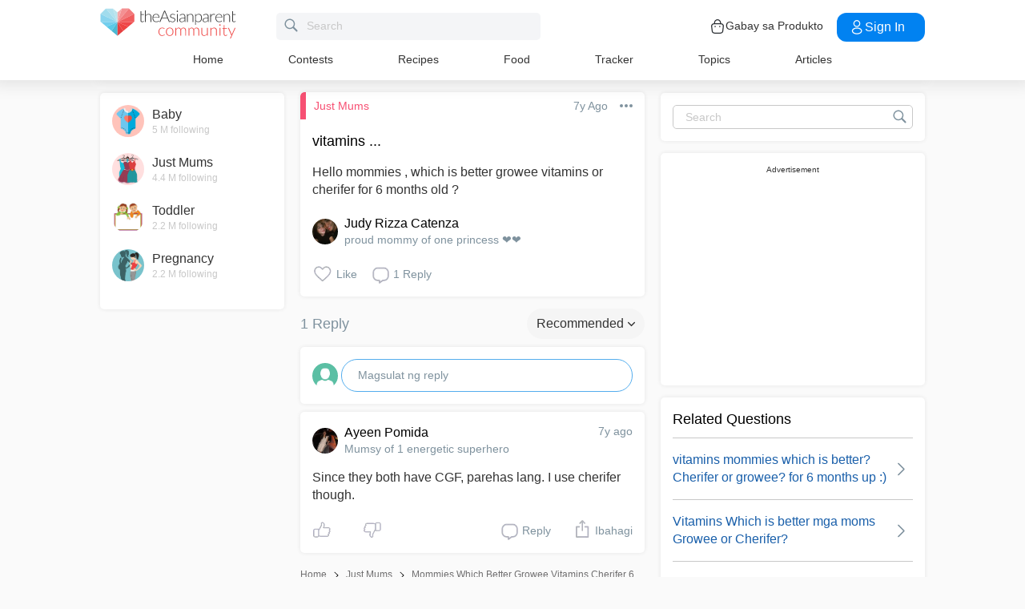

--- FILE ---
content_type: text/html; charset=utf-8
request_url: https://www.google.com/recaptcha/api2/aframe
body_size: 226
content:
<!DOCTYPE HTML><html><head><meta http-equiv="content-type" content="text/html; charset=UTF-8"></head><body><script nonce="zXhDHWqfN9rRy5pHaCzV4Q">/** Anti-fraud and anti-abuse applications only. See google.com/recaptcha */ try{var clients={'sodar':'https://pagead2.googlesyndication.com/pagead/sodar?'};window.addEventListener("message",function(a){try{if(a.source===window.parent){var b=JSON.parse(a.data);var c=clients[b['id']];if(c){var d=document.createElement('img');d.src=c+b['params']+'&rc='+(localStorage.getItem("rc::a")?sessionStorage.getItem("rc::b"):"");window.document.body.appendChild(d);sessionStorage.setItem("rc::e",parseInt(sessionStorage.getItem("rc::e")||0)+1);localStorage.setItem("rc::h",'1769501722358');}}}catch(b){}});window.parent.postMessage("_grecaptcha_ready", "*");}catch(b){}</script></body></html>

--- FILE ---
content_type: application/javascript; charset=utf-8
request_url: https://fundingchoicesmessages.google.com/f/AGSKWxXVWRNlTd9CZsL1AYWRdeP1cS_qj47IZVkd4-7ZrFLNz2TbchKWlnqCo97rLxWYavAWbhg44ZCkaMsOPVoxNdAVjC-N5GuOFRPgBZDCfZumNcf4OfAKbaXTHabl1CvcghHp39E55_RndjKH1lXi6eX99XDak2hohB26NJyfsLGpaKjDP7IzvgOpJqrZ/__ads_contextualtargeting_/include/adsdaq/banner-ads-/cgi-exe/ad./ads-nodep.
body_size: -1288
content:
window['4f99b1c4-b9cc-4aa4-b87d-62a0e86eba14'] = true;

--- FILE ---
content_type: application/javascript; charset=UTF-8
request_url: https://community.theasianparent.com/static/js/4.8ed36864.chunk.js
body_size: 16460
content:
(this.webpackJsonpcommunity=this.webpackJsonpcommunity||[]).push([[4],{211:function(e,t,n){"use strict";Object.defineProperty(t,"__esModule",{value:!0});var r=function(){function e(e,t){for(var n=0;n<t.length;n++){var r=t[n];r.enumerable=r.enumerable||!1,r.configurable=!0,"value"in r&&(r.writable=!0),Object.defineProperty(e,r.key,r)}}return function(t,n,r){return n&&e(t.prototype,n),r&&e(t,r),t}}(),o=x(n(5)),i=n(2),a=x(i),u=n(361),l=x(n(599)),s=x(n(218)),c=x(n(367)),f=x(n(608)),d=x(n(609)),p=x(n(610)),h=x(n(611)),m=x(n(613)),y=x(n(623)),v=x(n(624)),g=x(n(625)),b=x(n(230));function x(e){return e&&e.__esModule?e:{default:e}}function w(e){var t=e.srcSet||e.srcset;return Array.isArray(t)?t.join():t}var O=function(e){function t(e){!function(e,t){if(!(e instanceof t))throw new TypeError("Cannot call a class as a function")}(this,t);var n=function(e,t){if(!e)throw new ReferenceError("this hasn't been initialised - super() hasn't been called");return!t||"object"!==typeof t&&"function"!==typeof t?e:t}(this,(t.__proto__||Object.getPrototypeOf(t)).call(this,e));return n.theme=(0,b.default)(s.default,e.theme),n.classes=u.StyleSheet.create((0,b.default)(_,n.theme)),n.state={imageLoaded:!1},v.default.call(n,["gotoNext","gotoPrev","closeBackdrop","handleKeyboardInput","handleImageLoaded"]),n}return function(e,t){if("function"!==typeof t&&null!==t)throw new TypeError("Super expression must either be null or a function, not "+typeof t);e.prototype=Object.create(t&&t.prototype,{constructor:{value:e,enumerable:!1,writable:!0,configurable:!0}}),t&&(Object.setPrototypeOf?Object.setPrototypeOf(e,t):e.__proto__=t)}(t,e),r(t,[{key:"getChildContext",value:function(){return{theme:this.theme}}},{key:"componentDidMount",value:function(){this.props.isOpen&&(this.props.enableKeyboardInput&&window.addEventListener("keydown",this.handleKeyboardInput),"number"===typeof this.props.currentImage&&this.preloadImage(this.props.currentImage,this.handleImageLoaded))}},{key:"componentWillReceiveProps",value:function(e){if(g.default){if(e.preloadNextImage){var t=this.props.currentImage,n=e.currentImage+1,r=e.currentImage-1,o=void 0;t&&e.currentImage>t?o=n:t&&e.currentImage<t&&(o=r),o?this.preloadImage(o):(this.preloadImage(r),this.preloadImage(n))}if(this.props.currentImage!==e.currentImage||!this.props.isOpen&&e.isOpen){var i=this.preloadImageData(e.images[e.currentImage],this.handleImageLoaded);i&&this.setState({imageLoaded:i.complete})}!this.props.isOpen&&e.isOpen&&e.enableKeyboardInput&&window.addEventListener("keydown",this.handleKeyboardInput),!e.isOpen&&e.enableKeyboardInput&&window.removeEventListener("keydown",this.handleKeyboardInput)}}},{key:"componentWillUnmount",value:function(){this.props.enableKeyboardInput&&window.removeEventListener("keydown",this.handleKeyboardInput)}},{key:"preloadImage",value:function(e,t){return this.preloadImageData(this.props.images[e],t)}},{key:"preloadImageData",value:function(e,t){if(e){var n=new Image,r=w(e);return n.onerror=t,n.onload=t,n.src=e.src,r&&(n.srcset=r),n}}},{key:"gotoNext",value:function(e){var t=this.props,n=t.currentImage,r=t.images;this.state.imageLoaded&&n!==r.length-1&&(e&&(e.preventDefault(),e.stopPropagation()),this.props.onClickNext())}},{key:"gotoPrev",value:function(e){var t=this.props.currentImage;this.state.imageLoaded&&0!==t&&(e&&(e.preventDefault(),e.stopPropagation()),this.props.onClickPrev())}},{key:"closeBackdrop",value:function(e){"lightboxBackdrop"!==e.target.id&&"FIGURE"!==e.target.tagName||this.props.onClose()}},{key:"handleKeyboardInput",value:function(e){return 37===e.keyCode?(this.gotoPrev(e),!0):39===e.keyCode?(this.gotoNext(e),!0):27===e.keyCode&&(this.props.onClose(),!0)}},{key:"handleImageLoaded",value:function(){this.setState({imageLoaded:!0})}},{key:"renderArrowPrev",value:function(){return 0===this.props.currentImage?null:a.default.createElement(c.default,{direction:"left",icon:"arrowLeft",onClick:this.gotoPrev,title:this.props.leftArrowTitle,type:"button"})}},{key:"renderArrowNext",value:function(){return this.props.currentImage===this.props.images.length-1?null:a.default.createElement(c.default,{direction:"right",icon:"arrowRight",onClick:this.gotoNext,title:this.props.rightArrowTitle,type:"button"})}},{key:"renderDialog",value:function(){var e=this.props,t=e.backdropClosesModal,n=e.isOpen,r=e.showThumbnails,o=e.width,i=this.state.imageLoaded;if(!n)return a.default.createElement("span",{key:"closed"});var s=0;return r&&(s=this.theme.thumbnail.size+this.theme.container.gutter.vertical),a.default.createElement(f.default,{key:"open",onClick:t&&this.closeBackdrop,onTouchEnd:t&&this.closeBackdrop},a.default.createElement("div",null,a.default.createElement("div",{className:(0,u.css)(this.classes.content),style:{marginBottom:s,maxWidth:o}},i&&this.renderHeader(),this.renderImages(),this.renderSpinner(),i&&this.renderFooter()),i&&this.renderThumbnails(),i&&this.renderArrowPrev(),i&&this.renderArrowNext(),this.props.preventScroll&&a.default.createElement(l.default,null)))}},{key:"renderImages",value:function(){var e=this.props,t=e.currentImage,n=e.images,r=e.onClickImage,o=e.showThumbnails,i=this.state.imageLoaded;if(!n||!n.length)return null;var l=n[t],s=w(l),c=s?"100vw":null,f=o?this.theme.thumbnail.size:0,d=this.theme.header.height+this.theme.footer.height+f+this.theme.container.gutter.vertical+"px";return a.default.createElement("figure",{className:(0,u.css)(this.classes.figure)},a.default.createElement("img",{className:(0,u.css)(this.classes.image,i&&this.classes.imageLoaded),onClick:r,sizes:c,alt:l.alt,src:l.src,srcSet:s,style:{cursor:r?"pointer":"auto",maxHeight:"calc(100vh - "+d+")"}}))}},{key:"renderThumbnails",value:function(){var e=this.props,t=e.images,n=e.currentImage,r=e.onClickThumbnail,o=e.showThumbnails,i=e.thumbnailOffset;if(o)return a.default.createElement(h.default,{currentImage:n,images:t,offset:i,onClickThumbnail:r})}},{key:"renderHeader",value:function(){var e=this.props,t=e.closeButtonTitle,n=e.customControls,r=e.onClose,o=e.showCloseButton;return a.default.createElement(p.default,{customControls:n,onClose:r,showCloseButton:o,closeButtonTitle:t})}},{key:"renderFooter",value:function(){var e=this.props,t=e.currentImage,n=e.images,r=e.imageCountSeparator,o=e.showImageCount;return n&&n.length?a.default.createElement(d.default,{caption:n[t].caption,countCurrent:t+1,countSeparator:r,countTotal:n.length,showCount:o}):null}},{key:"renderSpinner",value:function(){var e=this.props,t=e.spinner,n=e.spinnerColor,r=e.spinnerSize,o=this.state.imageLoaded,i=t;return a.default.createElement("div",{className:(0,u.css)(this.classes.spinner,!o&&this.classes.spinnerActive)},a.default.createElement(i,{color:n,size:r}))}},{key:"render",value:function(){return a.default.createElement(m.default,null,this.renderDialog())}}]),t}(i.Component);O.propTypes={backdropClosesModal:o.default.bool,closeButtonTitle:o.default.string,currentImage:o.default.number,customControls:o.default.arrayOf(o.default.node),enableKeyboardInput:o.default.bool,imageCountSeparator:o.default.string,images:o.default.arrayOf(o.default.shape({src:o.default.string.isRequired,srcSet:o.default.oneOfType([o.default.string,o.default.arrayOf(o.default.string)]),caption:o.default.oneOfType([o.default.string,o.default.element]),thumbnail:o.default.string})).isRequired,isOpen:o.default.bool,leftArrowTitle:o.default.string,onClickImage:o.default.func,onClickNext:o.default.func,onClickPrev:o.default.func,onClose:o.default.func.isRequired,preloadNextImage:o.default.bool,preventScroll:o.default.bool,rightArrowTitle:o.default.string,showCloseButton:o.default.bool,showImageCount:o.default.bool,showThumbnails:o.default.bool,spinner:o.default.func,spinnerColor:o.default.string,spinnerSize:o.default.number,theme:o.default.object,thumbnailOffset:o.default.number,width:o.default.number},O.defaultProps={closeButtonTitle:"Close (Esc)",currentImage:0,enableKeyboardInput:!0,imageCountSeparator:" of ",leftArrowTitle:"Previous (Left arrow key)",onClickShowNextImage:!0,preloadNextImage:!0,preventScroll:!0,rightArrowTitle:"Next (Right arrow key)",showCloseButton:!0,showImageCount:!0,spinner:y.default,spinnerColor:"white",spinnerSize:100,theme:{},thumbnailOffset:2,width:1024},O.childContextTypes={theme:o.default.object.isRequired};var _={content:{position:"relative"},figure:{margin:0},image:{display:"block",height:"auto",margin:"0 auto",maxWidth:"100%",WebkitTouchCallout:"none",userSelect:"none",opacity:0,transition:"opacity 0.3s"},imageLoaded:{opacity:1},spinner:{position:"absolute",top:"50%",left:"50%",transform:"translate(-50%, -50%)",opacity:0,transition:"opacity 0.3s",pointerEvents:"none"},spinnerActive:{opacity:1}};t.default=O},218:function(e,t,n){"use strict";Object.defineProperty(t,"__esModule",{value:!0});var r={container:{background:"rgba(0, 0, 0, 0.8)",gutter:{horizontal:10,vertical:10},zIndex:2001},header:{height:40},close:{fill:"white"},footer:{color:"white",count:{color:"rgba(255, 255, 255, 0.75)",fontSize:"0.85em"},height:40,gutter:{horizontal:0,vertical:5}},thumbnail:{activeBorderColor:"white",size:50,gutter:2},arrow:{background:"none",fill:"white",height:120}};t.default=r},219:function(e,t,n){e.exports=n(604)},230:function(e,t,n){"use strict";Object.defineProperty(t,"__esModule",{value:!0});var r="function"===typeof Symbol&&"symbol"===typeof Symbol.iterator?function(e){return typeof e}:function(e){return e&&"function"===typeof Symbol&&e.constructor===Symbol&&e!==Symbol.prototype?"symbol":typeof e},o=Object.assign||function(e){for(var t=1;t<arguments.length;t++){var n=arguments[t];for(var r in n)Object.prototype.hasOwnProperty.call(n,r)&&(e[r]=n[r])}return e};t.default=function e(t){var n=arguments.length>1&&void 0!==arguments[1]?arguments[1]:{},i=o({},t);return Object.keys(n).forEach(function(o){"object"===r(n[o])&&n[o]&&t[o]?i[o]=e(t[o],n[o]):i[o]=n[o]}),i}},254:function(e,t,n){"use strict";Object.defineProperty(t,"__esModule",{value:!0}),t.default=function(e,t){var n=arguments.length<=2||void 0===arguments[2]?function(e,t){return e+t}:arguments[2];return function(e,t,n){return t in e?Object.defineProperty(e,t,{value:n,enumerable:!0,configurable:!0,writable:!0}):e[t]=n,e}({},e,["-webkit-","-moz-",""].map(function(e){return n(e,t)}))},e.exports=t.default},278:function(e,t,n){"use strict";Object.defineProperty(t,"__esModule",{value:!0});var r=function(e,t){if(Array.isArray(e))return e;if(Symbol.iterator in Object(e))return function(e,t){var n=[],r=!0,o=!1,i=void 0;try{for(var a,u=e[Symbol.iterator]();!(r=(a=u.next()).done)&&(n.push(a.value),!t||n.length!==t);r=!0);}catch(l){o=!0,i=l}finally{try{!r&&u.return&&u.return()}finally{if(o)throw i}}return n}(e,t);throw new TypeError("Invalid attempt to destructure non-iterable instance")},o=Object.assign||function(e){for(var t=1;t<arguments.length;t++){var n=arguments[t];for(var r in n)Object.prototype.hasOwnProperty.call(n,r)&&(e[r]=n[r])}return e},i=function(e){return Object.keys(e).map(function(t){return[t,e[t]]})};t.objectToPairs=i;t.mapObj=function(e,t){return function(e){var t={};return e.forEach(function(e){var n=r(e,2),o=n[0],i=n[1];t[o]=i}),t}(i(e).map(t))};t.flatten=function(e){return e.reduce(function(e,t){return e.concat(t)},[])};var a=/([A-Z])/g,u=/^ms-/;t.kebabifyStyleName=function(e){return function(e){return e.replace(a,"-$1").toLowerCase()}(e).replace(u,"-ms-")};t.recursiveMerge=function e(t,n){if("object"!==typeof t)return n;var r=o({},t);return Object.keys(n).forEach(function(o){r.hasOwnProperty(o)?r[o]=e(t[o],n[o]):r[o]=n[o]}),r};var l={animationIterationCount:!0,borderImageOutset:!0,borderImageSlice:!0,borderImageWidth:!0,boxFlex:!0,boxFlexGroup:!0,boxOrdinalGroup:!0,columnCount:!0,flex:!0,flexGrow:!0,flexPositive:!0,flexShrink:!0,flexNegative:!0,flexOrder:!0,gridRow:!0,gridColumn:!0,fontWeight:!0,lineClamp:!0,lineHeight:!0,opacity:!0,order:!0,orphans:!0,tabSize:!0,widows:!0,zIndex:!0,zoom:!0,fillOpacity:!0,floodOpacity:!0,stopOpacity:!0,strokeDasharray:!0,strokeDashoffset:!0,strokeMiterlimit:!0,strokeOpacity:!0,strokeWidth:!0};var s=["Webkit","ms","Moz","O"];Object.keys(l).forEach(function(e){s.forEach(function(t){l[function(e,t){return e+t.charAt(0).toUpperCase()+t.substring(1)}(t,e)]=l[e]})});t.stringifyValue=function(e,t){return"number"===typeof t?l[e]?""+t:t+"px":t};t.hashObject=function(e){return function(e){for(var t=e.length,n=t,r=0,o=void 0;t>=4;)o=1540483477*(65535&(o=255&e.charCodeAt(r)|(255&e.charCodeAt(++r))<<8|(255&e.charCodeAt(++r))<<16|(255&e.charCodeAt(++r))<<24))+((1540483477*(o>>>16)&65535)<<16),n=1540483477*(65535&n)+((1540483477*(n>>>16)&65535)<<16)^(o=1540483477*(65535&(o^=o>>>24))+((1540483477*(o>>>16)&65535)<<16)),t-=4,++r;switch(t){case 3:n^=(255&e.charCodeAt(r+2))<<16;case 2:n^=(255&e.charCodeAt(r+1))<<8;case 1:n=1540483477*(65535&(n^=255&e.charCodeAt(r)))+((1540483477*(n>>>16)&65535)<<16)}return n=1540483477*(65535&(n^=n>>>13))+((1540483477*(n>>>16)&65535)<<16),((n^=n>>>15)>>>0).toString(36)}(JSON.stringify(e))};var c=/^([^:]+:.*?)( !important)?;$/;t.importantify=function(e){return e.replace(c,function(e,t,n){return t+" !important;"})}},279:function(e,t,n){"use strict";Object.defineProperty(t,"__esModule",{value:!0}),t.default=function(e){return Array.isArray(e)&&(e=e.join(",")),null!==e.match(/-webkit-|-moz-|-ms-/)},e.exports=t.default},361:function(e,t,n){"use strict";Object.defineProperty(t,"__esModule",{value:!0});var r=function(e,t){if(Array.isArray(e))return e;if(Symbol.iterator in Object(e))return function(e,t){var n=[],r=!0,o=!1,i=void 0;try{for(var a,u=e[Symbol.iterator]();!(r=(a=u.next()).done)&&(n.push(a.value),!t||n.length!==t);r=!0);}catch(l){o=!0,i=l}finally{try{!r&&u.return&&u.return()}finally{if(o)throw i}}return n}(e,t);throw new TypeError("Invalid attempt to destructure non-iterable instance")},o=n(278),i=n(362),a={create:function(e){return(0,o.mapObj)(e,function(e){var t=r(e,2),n=t[0],i=t[1];return[n,{_name:n+"_"+(0,o.hashObject)(i),_definition:i}]})},rehydrate:function(){var e=arguments.length<=0||void 0===arguments[0]?[]:arguments[0];(0,i.addRenderedClassNames)(e)}},u={renderStatic:function(e){return(0,i.reset)(),(0,i.startBuffering)(),{html:e(),css:{content:(0,i.flushToString)(),renderedClassNames:(0,i.getRenderedClassNames)()}}}},l={suppressStyleInjection:function(){(0,i.reset)(),(0,i.startBuffering)()},clearBufferAndResumeStyleInjection:function(){(0,i.reset)()}};t.default={StyleSheet:a,StyleSheetServer:u,StyleSheetTestUtils:l,css:function(){for(var e=arguments.length,t=Array(e),n=0;n<e;n++)t[n]=arguments[n];return(0,i.injectAndGetClassName)(!0,t)}},e.exports=t.default},362:function(e,t,n){"use strict";Object.defineProperty(t,"__esModule",{value:!0});var r,o=n(582),i=(r=o)&&r.__esModule?r:{default:r},a=n(584),u=n(278),l=null,s={fontFamily:function e(t){return Array.isArray(t)?t.map(e).join(","):"object"===typeof t?(h(t.fontFamily,"@font-face",[t],!1),'"'+t.fontFamily+'"'):t},animationName:function(e){if("object"!==typeof e)return e;var t="keyframe_"+(0,u.hashObject)(e),n="@keyframes "+t+"{";return Object.keys(e).forEach(function(t){n+=(0,a.generateCSS)(t,[e[t]],s,!1)}),p(t,n+="}"),t}},c={},f="",d=!1,p=function(e,t){if(!c[e]){if(!d){if("undefined"===typeof document)throw new Error("Cannot automatically buffer without a document");d=!0,(0,i.default)(y)}f+=t,c[e]=!0}},h=function(e,t,n,r){if(!c[e]){var o=(0,a.generateCSS)(t,n,s,r);p(e,o)}};t.injectStyleOnce=h;t.reset=function(){f="",c={},d=!1,l=null};t.startBuffering=function(){if(d)throw new Error("Cannot buffer while already buffering");d=!0};var m=function(){d=!1;var e=f;return f="",e};t.flushToString=m;var y=function(){var e=m();e.length>0&&function(e){if(null==l&&null==(l=document.querySelector("style[data-aphrodite]"))){var t=document.head||document.getElementsByTagName("head")[0];(l=document.createElement("style")).type="text/css",l.setAttribute("data-aphrodite",""),t.appendChild(l)}l.styleSheet?l.styleSheet.cssText+=e:l.appendChild(document.createTextNode(e))}(e)};t.flushToStyleTag=y;t.getRenderedClassNames=function(){return Object.keys(c)};t.addRenderedClassNames=function(e){e.forEach(function(e){c[e]=!0})};t.injectAndGetClassName=function(e,t){var n=t.filter(function(e){return e});if(0===n.length)return"";var r=n.map(function(e){return e._name}).join("-o_O-");return h(r,"."+r,n.map(function(e){return e._definition}),e),r}},363:function(e,t,n){"use strict";Object.defineProperty(t,"__esModule",{value:!0}),t.default={Webkit:{transform:!0,transformOrigin:!0,transformOriginX:!0,transformOriginY:!0,backfaceVisibility:!0,perspective:!0,perspectiveOrigin:!0,transformStyle:!0,transformOriginZ:!0,animation:!0,animationDelay:!0,animationDirection:!0,animationFillMode:!0,animationDuration:!0,animationIterationCount:!0,animationName:!0,animationPlayState:!0,animationTimingFunction:!0,appearance:!0,userSelect:!0,fontKerning:!0,textEmphasisPosition:!0,textEmphasis:!0,textEmphasisStyle:!0,textEmphasisColor:!0,boxDecorationBreak:!0,clipPath:!0,maskImage:!0,maskMode:!0,maskRepeat:!0,maskPosition:!0,maskClip:!0,maskOrigin:!0,maskSize:!0,maskComposite:!0,mask:!0,maskBorderSource:!0,maskBorderMode:!0,maskBorderSlice:!0,maskBorderWidth:!0,maskBorderOutset:!0,maskBorderRepeat:!0,maskBorder:!0,maskType:!0,textDecorationStyle:!0,textDecorationSkip:!0,textDecorationLine:!0,textDecorationColor:!0,filter:!0,fontFeatureSettings:!0,breakAfter:!0,breakBefore:!0,breakInside:!0,columnCount:!0,columnFill:!0,columnGap:!0,columnRule:!0,columnRuleColor:!0,columnRuleStyle:!0,columnRuleWidth:!0,columns:!0,columnSpan:!0,columnWidth:!0,flex:!0,flexBasis:!0,flexDirection:!0,flexGrow:!0,flexFlow:!0,flexShrink:!0,flexWrap:!0,alignContent:!0,alignItems:!0,alignSelf:!0,justifyContent:!0,order:!0,transition:!0,transitionDelay:!0,transitionDuration:!0,transitionProperty:!0,transitionTimingFunction:!0,backdropFilter:!0,scrollSnapType:!0,scrollSnapPointsX:!0,scrollSnapPointsY:!0,scrollSnapDestination:!0,scrollSnapCoordinate:!0,shapeImageThreshold:!0,shapeImageMargin:!0,shapeImageOutside:!0,hyphens:!0,flowInto:!0,flowFrom:!0,regionFragment:!0,textSizeAdjust:!0},Moz:{appearance:!0,userSelect:!0,boxSizing:!0,textAlignLast:!0,textDecorationStyle:!0,textDecorationSkip:!0,textDecorationLine:!0,textDecorationColor:!0,tabSize:!0,hyphens:!0,fontFeatureSettings:!0,breakAfter:!0,breakBefore:!0,breakInside:!0,columnCount:!0,columnFill:!0,columnGap:!0,columnRule:!0,columnRuleColor:!0,columnRuleStyle:!0,columnRuleWidth:!0,columns:!0,columnSpan:!0,columnWidth:!0},ms:{flex:!0,flexBasis:!1,flexDirection:!0,flexGrow:!1,flexFlow:!0,flexShrink:!1,flexWrap:!0,alignContent:!1,alignItems:!1,alignSelf:!1,justifyContent:!1,order:!1,transform:!0,transformOrigin:!0,transformOriginX:!0,transformOriginY:!0,userSelect:!0,wrapFlow:!0,wrapThrough:!0,wrapMargin:!0,scrollSnapType:!0,scrollSnapPointsX:!0,scrollSnapPointsY:!0,scrollSnapDestination:!0,scrollSnapCoordinate:!0,touchAction:!0,hyphens:!0,flowInto:!0,flowFrom:!0,breakBefore:!0,breakAfter:!0,breakInside:!0,regionFragment:!0,gridTemplateColumns:!0,gridTemplateRows:!0,gridTemplateAreas:!0,gridTemplate:!0,gridAutoColumns:!0,gridAutoRows:!0,gridAutoFlow:!0,grid:!0,gridRowStart:!0,gridColumnStart:!0,gridRowEnd:!0,gridRow:!0,gridColumn:!0,gridColumnEnd:!0,gridColumnGap:!0,gridRowGap:!0,gridArea:!0,gridGap:!0,textSizeAdjust:!0}},e.exports=t.default},364:function(e,t,n){"use strict";Object.defineProperty(t,"__esModule",{value:!0}),t.default=function(e){return e.charAt(0).toUpperCase()+e.slice(1)},e.exports=t.default},365:function(e,t,n){"use strict";Object.defineProperty(t,"__esModule",{value:!0}),t.defaultProps=void 0;var r,o=function(){function e(e,t){for(var n=0;n<t.length;n++){var r=t[n];r.enumerable=r.enumerable||!1,r.configurable=!0,"value"in r&&(r.writable=!0),Object.defineProperty(e,r.key,r)}}return function(t,n,r){return n&&e(t.prototype,n),r&&e(t,r),t}}(),i=n(2);(r=i)&&r.__esModule;function a(e,t){if(!e)throw new ReferenceError("this hasn't been initialised - super() hasn't been called");return!t||"object"!==typeof t&&"function"!==typeof t?e:t}var u=t.defaultProps={attributes:{},styles:{}},l=function(e){function t(){var e,n,r;!function(e,t){if(!(e instanceof t))throw new TypeError("Cannot call a class as a function")}(this,t);for(var o=arguments.length,i=Array(o),u=0;u<o;u++)i[u]=arguments[u];return n=r=a(this,(e=t.__proto__||Object.getPrototypeOf(t)).call.apply(e,[this].concat(i))),r.originalAttributes={},r.originalStyles={},a(r,n)}return function(e,t){if("function"!==typeof t&&null!==t)throw new TypeError("Super expression must either be null or a function, not "+typeof t);e.prototype=Object.create(t&&t.prototype,{constructor:{value:e,enumerable:!1,writable:!0,configurable:!0}}),t&&(Object.setPrototypeOf?Object.setPrototypeOf(e,t):e.__proto__=t)}(t,e),o(t,[{key:"componentDidMount",value:function(){var e=this,t=this.props,n=t.attributes,r=t.styles,o=t.target,i=void 0===o?document.body:o;i&&(this.attributeKeys=Object.keys(n),this.styleKeys=Object.keys(r),this.styleKeys.length&&this.styleKeys.forEach(function(t){e.originalStyles[t]=i.style.getPropertyValue(t),i.style.setProperty(t,r[t])}),this.attributeKeys.length&&this.attributeKeys.forEach(function(t){e.originalAttributes[t]=i.getAttribute(t)||"",i.setAttribute(t,n[t])}))}},{key:"componentWillUnmount",value:function(){var e=this,t=this.props.target,n=void 0===t?document.body:t;n&&(this.styleKeys.length&&this.styleKeys.forEach(function(t){n.style.setProperty(t,e.originalStyles[t])}),this.attributeKeys.length&&this.attributeKeys.forEach(function(t){e.originalAttributes[t]?n.setAttribute(t,e.originalAttributes[t]):n.removeAttribute(t)}))}},{key:"render",value:function(){return null}}]),t}(i.PureComponent);l.defaultProps=u,t.default=l},366:function(e,t,n){"use strict";Object.defineProperty(t,"__esModule",{value:!0}),t.preventTouchMove=function(e){e.preventDefault()},t.allowTouchMove=function(e){e.stopPropagation()},t.preventInertiaScroll=function(){var e=this.scrollTop,t=this.scrollHeight,n=e+this.offsetHeight;0===e?this.scrollTop=1:n===t&&(this.scrollTop=e-1)},t.isTouchDevice=function(){return!!window&&("ontouchstart"in window||navigator.maxTouchPoints)},t.getPadding=function(){if(!document||!window)return 0;var e=parseInt(document.body.paddingRight,10)||0,t=document.body?document.body.clientWidth:0;return window.innerWidth-t+e||0},t.camelToKebab=function(e){return e.replace(/([a-z])([A-Z])/g,"$1-$2").toLowerCase()},t.getWindowHeight=function(){var e=arguments.length>0&&void 0!==arguments[0]?arguments[0]:1;if(window&&window.innerHeight)return window.innerHeight*e},t.getDocumentHeight=function(){if(document&&document.body)return document.body.clientHeight},t.parse=function(e){return isNaN(e)?e:e+"px"}},367:function(e,t,n){"use strict";Object.defineProperty(t,"__esModule",{value:!0});var r=Object.assign||function(e){for(var t=1;t<arguments.length;t++){var n=arguments[t];for(var r in n)Object.prototype.hasOwnProperty.call(n,r)&&(e[r]=n[r])}return e},o=c(n(5)),i=c(n(2)),a=n(219),u=c(n(218)),l=c(n(230)),s=c(n(368));function c(e){return e&&e.__esModule?e:{default:e}}function f(e,t){var n=t.theme,o=e.direction,c=e.icon,f=e.onClick,p=e.size,h=function(e,t){var n={};for(var r in e)t.indexOf(r)>=0||Object.prototype.hasOwnProperty.call(e,r)&&(n[r]=e[r]);return n}(e,["direction","icon","onClick","size"]),m=a.StyleSheet.create((0,l.default)(d,n));return i.default.createElement("button",r({type:"button",className:(0,a.css)(m.arrow,m["arrow__direction__"+o],p&&m["arrow__size__"+p]),onClick:f,onTouchEnd:f},h),i.default.createElement(s.default,{fill:!!n.arrow&&n.arrow.fill||u.default.arrow.fill,type:c}))}f.propTypes={direction:o.default.oneOf(["left","right"]),icon:o.default.string,onClick:o.default.func.isRequired,size:o.default.oneOf(["medium","small"]).isRequired},f.defaultProps={size:"medium"},f.contextTypes={theme:o.default.object.isRequired};var d={arrow:{background:"none",border:"none",borderRadius:4,cursor:"pointer",outline:"none",padding:10,position:"absolute",top:"50%",WebkitTouchCallout:"none",userSelect:"none"},arrow__size__medium:{height:u.default.arrow.height,marginTop:u.default.arrow.height/-2,width:40,"@media (min-width: 768px)":{width:70}},arrow__size__small:{height:u.default.thumbnail.size,marginTop:u.default.thumbnail.size/-2,width:30,"@media (min-width: 500px)":{width:40}},arrow__direction__right:{right:u.default.container.gutter.horizontal},arrow__direction__left:{left:u.default.container.gutter.horizontal}};t.default=f},368:function(e,t,n){"use strict";Object.defineProperty(t,"__esModule",{value:!0});var r=Object.assign||function(e){for(var t=1;t<arguments.length;t++){var n=arguments[t];for(var r in n)Object.prototype.hasOwnProperty.call(n,r)&&(e[r]=n[r])}return e},o=s(n(5)),i=s(n(2)),a=s(n(605)),u=s(n(606)),l=s(n(607));function s(e){return e&&e.__esModule?e:{default:e}}var c={arrowLeft:a.default,arrowRight:u.default,close:l.default},f=function(e){var t=e.fill,n=e.type,o=function(e,t){var n={};for(var r in e)t.indexOf(r)>=0||Object.prototype.hasOwnProperty.call(e,r)&&(n[r]=e[r]);return n}(e,["fill","type"]),a=c[n];return i.default.createElement("span",r({dangerouslySetInnerHTML:{__html:a(t)}},o))};f.propTypes={fill:o.default.string,type:o.default.oneOf(Object.keys(c))},f.defaultProps={fill:"white"},t.default=f},369:function(e,t,n){"use strict";t.__esModule=!0,t.default=t.EXITING=t.ENTERED=t.ENTERING=t.EXITED=t.UNMOUNTED=void 0;var r=function(e){if(e&&e.__esModule)return e;var t={};if(null!=e)for(var n in e)if(Object.prototype.hasOwnProperty.call(e,n)){var r=Object.defineProperty&&Object.getOwnPropertyDescriptor?Object.getOwnPropertyDescriptor(e,n):{};r.get||r.set?Object.defineProperty(t,n,r):t[n]=e[n]}return t.default=e,t}(n(5)),o=u(n(2)),i=u(n(40)),a=n(268);n(370);function u(e){return e&&e.__esModule?e:{default:e}}var l="unmounted";t.UNMOUNTED=l;var s="exited";t.EXITED=s;var c="entering";t.ENTERING=c;var f="entered";t.ENTERED=f;var d="exiting";t.EXITING=d;var p=function(e){var t,n;function r(t,n){var r;r=e.call(this,t,n)||this;var o,i=n.transitionGroup,a=i&&!i.isMounting?t.enter:t.appear;return r.appearStatus=null,t.in?a?(o=s,r.appearStatus=c):o=f:o=t.unmountOnExit||t.mountOnEnter?l:s,r.state={status:o},r.nextCallback=null,r}n=e,(t=r).prototype=Object.create(n.prototype),t.prototype.constructor=t,t.__proto__=n;var a=r.prototype;return a.getChildContext=function(){return{transitionGroup:null}},r.getDerivedStateFromProps=function(e,t){return e.in&&t.status===l?{status:s}:null},a.componentDidMount=function(){this.updateStatus(!0,this.appearStatus)},a.componentDidUpdate=function(e){var t=null;if(e!==this.props){var n=this.state.status;this.props.in?n!==c&&n!==f&&(t=c):n!==c&&n!==f||(t=d)}this.updateStatus(!1,t)},a.componentWillUnmount=function(){this.cancelNextCallback()},a.getTimeouts=function(){var e,t,n,r=this.props.timeout;return e=t=n=r,null!=r&&"number"!==typeof r&&(e=r.exit,t=r.enter,n=void 0!==r.appear?r.appear:t),{exit:e,enter:t,appear:n}},a.updateStatus=function(e,t){if(void 0===e&&(e=!1),null!==t){this.cancelNextCallback();var n=i.default.findDOMNode(this);t===c?this.performEnter(n,e):this.performExit(n)}else this.props.unmountOnExit&&this.state.status===s&&this.setState({status:l})},a.performEnter=function(e,t){var n=this,r=this.props.enter,o=this.context.transitionGroup?this.context.transitionGroup.isMounting:t,i=this.getTimeouts(),a=o?i.appear:i.enter;t||r?(this.props.onEnter(e,o),this.safeSetState({status:c},function(){n.props.onEntering(e,o),n.onTransitionEnd(e,a,function(){n.safeSetState({status:f},function(){n.props.onEntered(e,o)})})})):this.safeSetState({status:f},function(){n.props.onEntered(e)})},a.performExit=function(e){var t=this,n=this.props.exit,r=this.getTimeouts();n?(this.props.onExit(e),this.safeSetState({status:d},function(){t.props.onExiting(e),t.onTransitionEnd(e,r.exit,function(){t.safeSetState({status:s},function(){t.props.onExited(e)})})})):this.safeSetState({status:s},function(){t.props.onExited(e)})},a.cancelNextCallback=function(){null!==this.nextCallback&&(this.nextCallback.cancel(),this.nextCallback=null)},a.safeSetState=function(e,t){t=this.setNextCallback(t),this.setState(e,t)},a.setNextCallback=function(e){var t=this,n=!0;return this.nextCallback=function(r){n&&(n=!1,t.nextCallback=null,e(r))},this.nextCallback.cancel=function(){n=!1},this.nextCallback},a.onTransitionEnd=function(e,t,n){this.setNextCallback(n);var r=null==t&&!this.props.addEndListener;e&&!r?(this.props.addEndListener&&this.props.addEndListener(e,this.nextCallback),null!=t&&setTimeout(this.nextCallback,t)):setTimeout(this.nextCallback,0)},a.render=function(){var e=this.state.status;if(e===l)return null;var t=this.props,n=t.children,r=function(e,t){if(null==e)return{};var n,r,o={},i=Object.keys(e);for(r=0;r<i.length;r++)n=i[r],t.indexOf(n)>=0||(o[n]=e[n]);return o}(t,["children"]);if(delete r.in,delete r.mountOnEnter,delete r.unmountOnExit,delete r.appear,delete r.enter,delete r.exit,delete r.timeout,delete r.addEndListener,delete r.onEnter,delete r.onEntering,delete r.onEntered,delete r.onExit,delete r.onExiting,delete r.onExited,"function"===typeof n)return n(e,r);var i=o.default.Children.only(n);return o.default.cloneElement(i,r)},r}(o.default.Component);function h(){}p.contextTypes={transitionGroup:r.object},p.childContextTypes={transitionGroup:function(){}},p.propTypes={},p.defaultProps={in:!1,mountOnEnter:!1,unmountOnExit:!1,appear:!1,enter:!0,exit:!0,onEnter:h,onEntering:h,onEntered:h,onExit:h,onExiting:h,onExited:h},p.UNMOUNTED=0,p.EXITED=1,p.ENTERING=2,p.ENTERED=3,p.EXITING=4;var m=(0,a.polyfill)(p);t.default=m},370:function(e,t,n){"use strict";t.__esModule=!0,t.classNamesShape=t.timeoutsShape=void 0;var r;(r=n(5))&&r.__esModule;t.timeoutsShape=null;t.classNamesShape=null},371:function(e,t,n){"use strict";t.__esModule=!0,t.default=void 0;var r=u(n(5)),o=u(n(2)),i=n(268),a=n(621);function u(e){return e&&e.__esModule?e:{default:e}}function l(){return l=Object.assign||function(e){for(var t=1;t<arguments.length;t++){var n=arguments[t];for(var r in n)Object.prototype.hasOwnProperty.call(n,r)&&(e[r]=n[r])}return e},l.apply(this,arguments)}function s(e){if(void 0===e)throw new ReferenceError("this hasn't been initialised - super() hasn't been called");return e}var c=Object.values||function(e){return Object.keys(e).map(function(t){return e[t]})},f=function(e){var t,n;function r(t,n){var r,o=(r=e.call(this,t,n)||this).handleExited.bind(s(s(r)));return r.state={handleExited:o,firstRender:!0},r}n=e,(t=r).prototype=Object.create(n.prototype),t.prototype.constructor=t,t.__proto__=n;var i=r.prototype;return i.getChildContext=function(){return{transitionGroup:{isMounting:!this.appeared}}},i.componentDidMount=function(){this.appeared=!0,this.mounted=!0},i.componentWillUnmount=function(){this.mounted=!1},r.getDerivedStateFromProps=function(e,t){var n=t.children,r=t.handleExited;return{children:t.firstRender?(0,a.getInitialChildMapping)(e,r):(0,a.getNextChildMapping)(e,n,r),firstRender:!1}},i.handleExited=function(e,t){var n=(0,a.getChildMapping)(this.props.children);e.key in n||(e.props.onExited&&e.props.onExited(t),this.mounted&&this.setState(function(t){var n=l({},t.children);return delete n[e.key],{children:n}}))},i.render=function(){var e=this.props,t=e.component,n=e.childFactory,r=function(e,t){if(null==e)return{};var n,r,o={},i=Object.keys(e);for(r=0;r<i.length;r++)n=i[r],t.indexOf(n)>=0||(o[n]=e[n]);return o}(e,["component","childFactory"]),i=c(this.state.children).map(n);return delete r.appear,delete r.enter,delete r.exit,null===t?i:o.default.createElement(t,r,i)},r}(o.default.Component);f.childContextTypes={transitionGroup:r.default.object.isRequired},f.propTypes={},f.defaultProps={component:"div",childFactory:function(e){return e}};var d=(0,i.polyfill)(f);t.default=d,e.exports=t.default},582:function(e,t,n){"use strict";var r=n(583),o=[],i=[],a=r.makeRequestCallFromTimer(function(){if(i.length)throw i.shift()});function u(e){var t;(t=o.length?o.pop():new l).task=e,r(t)}function l(){this.task=null}e.exports=u,l.prototype.call=function(){try{this.task.call()}catch(e){u.onerror?u.onerror(e):(i.push(e),a())}finally{this.task=null,o[o.length]=this}}},583:function(e,t,n){"use strict";(function(t){function n(e){o.length||(r(),!0),o[o.length]=e}e.exports=n;var r,o=[],i=0;function a(){for(;i<o.length;){var e=i;if(i+=1,o[e].call(),i>1024){for(var t=0,n=o.length-i;t<n;t++)o[t]=o[t+i];o.length-=i,i=0}}o.length=0,i=0}var u="undefined"!==typeof t?t:self,l=u.MutationObserver||u.WebKitMutationObserver;function s(e){return function(){var t=setTimeout(r,0),n=setInterval(r,50);function r(){clearTimeout(t),clearInterval(n),e()}}}r="function"===typeof l?function(e){var t=1,n=new l(e),r=document.createTextNode("");return n.observe(r,{characterData:!0}),function(){t=-t,r.data=t}}(a):s(a),n.requestFlush=r,n.makeRequestCallFromTimer=s}).call(this,n(16))},584:function(e,t,n){"use strict";Object.defineProperty(t,"__esModule",{value:!0});var r=function(e,t){if(Array.isArray(e))return e;if(Symbol.iterator in Object(e))return function(e,t){var n=[],r=!0,o=!1,i=void 0;try{for(var a,u=e[Symbol.iterator]();!(r=(a=u.next()).done)&&(n.push(a.value),!t||n.length!==t);r=!0);}catch(l){o=!0,i=l}finally{try{!r&&u.return&&u.return()}finally{if(o)throw i}}return n}(e,t);throw new TypeError("Invalid attempt to destructure non-iterable instance")};var o,i=n(585),a=(o=i)&&o.__esModule?o:{default:o},u=n(278);t.generateCSS=function e(t,n,r,o){var i=n.reduce(u.recursiveMerge),a={},s={},c={};return Object.keys(i).forEach(function(e){":"===e[0]?c[e]=i[e]:"@"===e[0]?s[e]=i[e]:a[e]=i[e]}),l(t,a,r,o)+Object.keys(c).map(function(e){return l(t+e,c[e],r,o)}).join("")+Object.keys(s).map(function(n){return n+"{"+e(t,[s[n]],r,o)+"}"}).join("")};var l=function(e,t,n,o){var i=function(e,t){var n={};return Object.keys(e).forEach(function(r){t&&t.hasOwnProperty(r)?n[r]=t[r](e[r]):n[r]=e[r]}),n}(t,n),l=(0,a.default)(i),s=(0,u.flatten)((0,u.objectToPairs)(l).map(function(e){var t=r(e,2),n=t[0],o=t[1];if(Array.isArray(o)){var i=function(){var e=[],t=[];return o.forEach(function(n){0===n.indexOf("-")?e.push(n):t.push(n)}),e.sort(),t.sort(),{v:e.concat(t).map(function(e){return[n,e]})}}();if("object"===typeof i)return i.v}return[[n,o]]})).map(function(e){var t=r(e,2),n=t[0],i=t[1],a=(0,u.stringifyValue)(n,i),l=(0,u.kebabifyStyleName)(n)+":"+a+";";return!1===o?l:(0,u.importantify)(l)}).join("");return s?e+"{"+s+"}":""};t.generateCSSRuleset=l},585:function(e,t,n){e.exports=n(586)},586:function(e,t,n){"use strict";Object.defineProperty(t,"__esModule",{value:!0}),t.default=function e(t){return Object.keys(t).forEach(function(n){var i=t[n];i instanceof Object&&!Array.isArray(i)?t[n]=e(i):Object.keys(r.default).forEach(function(e){r.default[e][n]&&(t[e+(0,o.default)(n)]=i)})}),Object.keys(t).forEach(function(e){[].concat(t[e]).forEach(function(n,r){y.forEach(function(r){return function(e){var t=arguments.length<=1||void 0===arguments[1]?{}:arguments[1];Object.keys(t).forEach(function(n){var r=e[n];Array.isArray(r)?[].concat(t[n]).forEach(function(t){var o=r.indexOf(t);o>-1&&e[n].splice(o,1),e[n].push(t)}):e[n]=t[n]})}(t,r(e,n))})})}),(0,i.default)(t)};var r=m(n(363)),o=m(n(364)),i=m(n(587)),a=m(n(589)),u=m(n(590)),l=m(n(591)),s=m(n(592)),c=m(n(593)),f=m(n(594)),d=m(n(595)),p=m(n(597)),h=m(n(598));function m(e){return e&&e.__esModule?e:{default:e}}var y=[a.default,u.default,l.default,c.default,f.default,d.default,p.default,h.default,s.default];e.exports=t.default},587:function(e,t,n){"use strict";Object.defineProperty(t,"__esModule",{value:!0}),t.default=function(e){return Object.keys(e).sort(function(e,t){return(0,i.default)(e)&&!(0,i.default)(t)?-1:!(0,i.default)(e)&&(0,i.default)(t)?1:0}).reduce(function(t,n){return t[n]=e[n],t},{})};var r,o=n(588),i=(r=o)&&r.__esModule?r:{default:r};e.exports=t.default},588:function(e,t,n){"use strict";Object.defineProperty(t,"__esModule",{value:!0}),t.default=function(e){return null!==e.match(/^(Webkit|Moz|O|ms)/)},e.exports=t.default},589:function(e,t,n){"use strict";Object.defineProperty(t,"__esModule",{value:!0}),t.default=function(e,t){if("position"===e&&"sticky"===t)return{position:["-webkit-sticky","sticky"]}},e.exports=t.default},590:function(e,t,n){"use strict";Object.defineProperty(t,"__esModule",{value:!0}),t.default=function(e,t){if("string"===typeof t&&!(0,o.default)(t)&&t.indexOf("calc(")>-1)return(0,r.default)(e,t,function(e,t){return t.replace(/calc\(/g,e+"calc(")})};var r=i(n(254)),o=i(n(279));function i(e){return e&&e.__esModule?e:{default:e}}e.exports=t.default},591:function(e,t,n){"use strict";Object.defineProperty(t,"__esModule",{value:!0}),t.default=function(e,t){if("cursor"===e&&a[t])return(0,i.default)(e,t)};var r,o=n(254),i=(r=o)&&r.__esModule?r:{default:r};var a={"zoom-in":!0,"zoom-out":!0,grab:!0,grabbing:!0};e.exports=t.default},592:function(e,t,n){"use strict";Object.defineProperty(t,"__esModule",{value:!0}),t.default=function(e,t){if("display"===e&&r[t])return{display:["-webkit-box","-moz-box","-ms-"+t+"box","-webkit-"+t,t]}};var r={flex:!0,"inline-flex":!0};e.exports=t.default},593:function(e,t,n){"use strict";Object.defineProperty(t,"__esModule",{value:!0}),t.default=function(e,t){if(a[e]&&u[t])return(0,i.default)(e,t)};var r,o=n(254),i=(r=o)&&r.__esModule?r:{default:r};var a={maxHeight:!0,maxWidth:!0,width:!0,height:!0,columnWidth:!0,minWidth:!0,minHeight:!0},u={"min-content":!0,"max-content":!0,"fill-available":!0,"fit-content":!0,"contain-floats":!0};e.exports=t.default},594:function(e,t,n){"use strict";Object.defineProperty(t,"__esModule",{value:!0}),t.default=function(e,t){if("string"===typeof t&&!(0,o.default)(t)&&null!==t.match(a))return(0,r.default)(e,t)};var r=i(n(254)),o=i(n(279));function i(e){return e&&e.__esModule?e:{default:e}}var a=/linear-gradient|radial-gradient|repeating-linear-gradient|repeating-radial-gradient/;e.exports=t.default},595:function(e,t,n){"use strict";Object.defineProperty(t,"__esModule",{value:!0}),t.default=function(e,t){if("string"===typeof t&&s[e]){var n,u=function(e){if((0,i.default)(e))return e;var t=e.split(/,(?![^()]*(?:\([^()]*\))?\))/g);return t.forEach(function(e,n){t[n]=Object.keys(a.default).reduce(function(t,n){var o="-"+n.toLowerCase()+"-";return Object.keys(a.default[n]).forEach(function(n){var i=(0,r.default)(n);e.indexOf(i)>-1&&"order"!==i&&(t=e.replace(i,o+i)+","+t)}),t},e)}),t.join(",")}(t),c=u.split(/,(?![^()]*(?:\([^()]*\))?\))/g).filter(function(e){return null===e.match(/-moz-|-ms-/)}).join(",");return e.indexOf("Webkit")>-1?l({},e,c):(l(n={},"Webkit"+(0,o.default)(e),c),l(n,e,u),n)}};var r=u(n(596)),o=u(n(364)),i=u(n(279)),a=u(n(363));function u(e){return e&&e.__esModule?e:{default:e}}function l(e,t,n){return t in e?Object.defineProperty(e,t,{value:n,enumerable:!0,configurable:!0,writable:!0}):e[t]=n,e}var s={transition:!0,transitionProperty:!0,WebkitTransition:!0,WebkitTransitionProperty:!0};e.exports=t.default},596:function(e,t,n){"use strict";n.r(t);var r=/[A-Z]/g,o=/^ms-/,i={};function a(e){return"-"+e.toLowerCase()}t.default=function(e){if(i.hasOwnProperty(e))return i[e];var t=e.replace(r,a);return i[e]=o.test(t)?"-"+t:t}},597:function(e,t,n){"use strict";Object.defineProperty(t,"__esModule",{value:!0}),t.default=function(e,t){if(o[e])return function(e,t,n){t in e?Object.defineProperty(e,t,{value:n,enumerable:!0,configurable:!0,writable:!0}):e[t]=n;return e}({},o[e],r[t]||t)};var r={"space-around":"distribute","space-between":"justify","flex-start":"start","flex-end":"end"},o={alignContent:"msFlexLinePack",alignSelf:"msFlexItemAlign",alignItems:"msFlexAlign",justifyContent:"msFlexPack",order:"msFlexOrder",flexGrow:"msFlexPositive",flexShrink:"msFlexNegative",flexBasis:"msPreferredSize"};e.exports=t.default},598:function(e,t,n){"use strict";Object.defineProperty(t,"__esModule",{value:!0}),t.default=function(e,t){if("flexDirection"===e&&"string"===typeof t)return{WebkitBoxOrient:t.indexOf("column")>-1?"vertical":"horizontal",WebkitBoxDirection:t.indexOf("reverse")>-1?"reverse":"normal"};if(o[e])return function(e,t,n){t in e?Object.defineProperty(e,t,{value:n,enumerable:!0,configurable:!0,writable:!0}):e[t]=n;return e}({},o[e],r[t]||t)};var r={"space-around":"justify","space-between":"justify","flex-start":"start","flex-end":"end","wrap-reverse":"multiple",wrap:"multiple"},o={alignItems:"WebkitBoxAlign",justifyContent:"WebkitBoxPack",flexWrap:"WebkitBoxLines"};e.exports=t.default},599:function(e,t,n){"use strict";Object.defineProperty(t,"__esModule",{value:!0});var r=n(600);Object.defineProperty(t,"default",{enumerable:!0,get:function(){return(e=r,e&&e.__esModule?e:{default:e}).default;var e}})},600:function(e,t,n){"use strict";Object.defineProperty(t,"__esModule",{value:!0});var r=Object.assign||function(e){for(var t=1;t<arguments.length;t++){var n=arguments[t];for(var r in n)Object.prototype.hasOwnProperty.call(n,r)&&(e[r]=n[r])}return e},o=function(){function e(e,t){for(var n=0;n<t.length;n++){var r=t[n];r.enumerable=r.enumerable||!1,r.configurable=!0,"value"in r&&(r.writable=!0),Object.defineProperty(e,r.key,r)}}return function(t,n,r){return n&&e(t.prototype,n),r&&e(t,r),t}}(),i=n(2),a=f(i),u=n(267),l=n(601),s=n(366),c=f(n(603));function f(e){return e&&e.__esModule?e:{default:e}}var d=0,p=function(e){function t(){return function(e,t){if(!(e instanceof t))throw new TypeError("Cannot call a class as a function")}(this,t),function(e,t){if(!e)throw new ReferenceError("this hasn't been initialised - super() hasn't been called");return!t||"object"!==typeof t&&"function"!==typeof t?e:t}(this,(t.__proto__||Object.getPrototypeOf(t)).apply(this,arguments))}return function(e,t){if("function"!==typeof t&&null!==t)throw new TypeError("Super expression must either be null or a function, not "+typeof t);e.prototype=Object.create(t&&t.prototype,{constructor:{value:e,enumerable:!1,writable:!0,configurable:!0}}),t&&(Object.setPrototypeOf?Object.setPrototypeOf(e,t):e.__proto__=t)}(t,e),o(t,[{key:"componentDidMount",value:function(){d++,u.canUseDOM&&(this.initialHeight=window.innerHeight)}},{key:"componentWillUnmount",value:function(){if(d=Math.max(d-1,0),u.canUseDOM){var e=window.innerHeight-this.initialHeight;e&&window.scrollTo(0,window.pageYOffset+e)}this.initialHeight=window.innerHeight}},{key:"render",value:function(){var e=this.props.accountForScrollbars&&d<1?{"padding-right":(0,s.getPadding)()+"px"}:{},t=(0,s.getDocumentHeight)()+"px";return a.default.createElement(l.SimpleToggle,{styles:r({"box-sizing":"border-box",overflow:"hidden",position:"relative",height:t},e)})}}]),t}(i.PureComponent);p.defaultProps={accountForScrollbars:!0},t.default=(0,c.default)(p)},601:function(e,t,n){"use strict";Object.defineProperty(t,"__esModule",{value:!0});var r=n(602);Object.defineProperty(t,"default",{enumerable:!0,get:function(){return i(r).default}});var o=n(365);function i(e){return e&&e.__esModule?e:{default:e}}Object.defineProperty(t,"SimpleToggle",{enumerable:!0,get:function(){return i(o).default}})},602:function(e,t,n){"use strict";Object.defineProperty(t,"__esModule",{value:!0});var r=a(n(2)),o=n(365),i=a(o);function a(e){return e&&e.__esModule?e:{default:e}}var u=function(e){var t=e.isActive,n=function(e,t){var n={};for(var r in e)t.indexOf(r)>=0||Object.prototype.hasOwnProperty.call(e,r)&&(n[r]=e[r]);return n}(e,["isActive"]);return t?r.default.createElement(i.default,n):null};u.defaultProps=o.defaultProps,t.default=u},603:function(e,t,n){"use strict";Object.defineProperty(t,"__esModule",{value:!0});var r=function(){function e(e,t){for(var n=0;n<t.length;n++){var r=t[n];r.enumerable=r.enumerable||!1,r.configurable=!0,"value"in r&&(r.writable=!0),Object.defineProperty(e,r.key,r)}}return function(t,n,r){return n&&e(t.prototype,n),r&&e(t,r),t}}();t.default=function(e){return function(t){function n(){var e,t,r;!function(e,t){if(!(e instanceof t))throw new TypeError("Cannot call a class as a function")}(this,n);for(var o=arguments.length,i=Array(o),a=0;a<o;a++)i[a]=arguments[a];return t=r=s(this,(e=n.__proto__||Object.getPrototypeOf(n)).call.apply(e,[this].concat(i))),r.listenerOptions={capture:!1,passive:!1},s(r,t)}return function(e,t){if("function"!==typeof t&&null!==t)throw new TypeError("Super expression must either be null or a function, not "+typeof t);e.prototype=Object.create(t&&t.prototype,{constructor:{value:e,enumerable:!1,writable:!0,configurable:!0}}),t&&(Object.setPrototypeOf?Object.setPrototypeOf(e,t):e.__proto__=t)}(n,t),r(n,[{key:"componentDidMount",value:function(){if(u.canUseDOM){var e=this.props.touchScrollTarget,t=document.body;t&&(0,l.isTouchDevice)()&&(t.addEventListener("touchmove",l.preventTouchMove,this.listenerOptions),e&&(e.addEventListener("touchstart",l.preventInertiaScroll,this.listenerOptions),e.addEventListener("touchmove",l.allowTouchMove,this.listenerOptions)))}}},{key:"componentWillUnmount",value:function(){if(u.canUseDOM){var e=this.props.touchScrollTarget,t=document.body;t&&(0,l.isTouchDevice)()&&(t.removeEventListener("touchmove",l.preventTouchMove,this.listenerOptions),e&&(e.removeEventListener("touchstart",l.preventInertiaScroll,this.listenerOptions),e.removeEventListener("touchmove",l.allowTouchMove,this.listenerOptions)))}}},{key:"render",value:function(){return a.default.createElement(e,this.props)}}]),n}(i.PureComponent)};var o,i=n(2),a=(o=i)&&o.__esModule?o:{default:o},u=n(267),l=n(366);function s(e,t){if(!e)throw new ReferenceError("this hasn't been initialised - super() hasn't been called");return!t||"object"!==typeof t&&"function"!==typeof t?e:t}},604:function(e,t,n){"use strict";Object.defineProperty(t,"__esModule",{value:!0});var r=n(362),o=n(361);t.StyleSheet=o.StyleSheet,t.StyleSheetServer=o.StyleSheetServer,t.StyleSheetTestUtils=o.StyleSheetTestUtils,t.css=function(){for(var e=arguments.length,t=Array(e),n=0;n<e;n++)t[n]=arguments[n];return(0,r.injectAndGetClassName)(!1,t)}},605:function(e,t,n){"use strict";Object.defineProperty(t,"__esModule",{value:!0}),t.default=function(e){return'<svg fill="'+e+'" version="1.1" xmlns="http://www.w3.org/2000/svg" xmlns:xlink="http://www.w3.org/1999/xlink" x="0px" y="0px" width="100%" height="100%" viewBox="0 0 512 512" xml:space="preserve">\n\t\t<path d="M213.7,256L213.7,256L213.7,256L380.9,81.9c4.2-4.3,4.1-11.4-0.2-15.8l-29.9-30.6c-4.3-4.4-11.3-4.5-15.5-0.2L131.1,247.9 c-2.2,2.2-3.2,5.2-3,8.1c-0.1,3,0.9,5.9,3,8.1l204.2,212.7c4.2,4.3,11.2,4.2,15.5-0.2l29.9-30.6c4.3-4.4,4.4-11.5,0.2-15.8 L213.7,256z"/>\n\t</svg>'}},606:function(e,t,n){"use strict";Object.defineProperty(t,"__esModule",{value:!0}),t.default=function(e){return'<svg fill="'+e+'" version="1.1" xmlns="http://www.w3.org/2000/svg" xmlns:xlink="http://www.w3.org/1999/xlink" x="0px" y="0px" width="100%" height="100%" viewBox="0 0 512 512" xml:space="preserve">\n\t\t<path d="M298.3,256L298.3,256L298.3,256L131.1,81.9c-4.2-4.3-4.1-11.4,0.2-15.8l29.9-30.6c4.3-4.4,11.3-4.5,15.5-0.2l204.2,212.7 c2.2,2.2,3.2,5.2,3,8.1c0.1,3-0.9,5.9-3,8.1L176.7,476.8c-4.2,4.3-11.2,4.2-15.5-0.2L131.3,446c-4.3-4.4-4.4-11.5-0.2-15.8 L298.3,256z"/>\n\t</svg>'}},607:function(e,t,n){"use strict";Object.defineProperty(t,"__esModule",{value:!0}),t.default=function(e){return'<svg fill="'+e+'" version="1.1" xmlns="http://www.w3.org/2000/svg" xmlns:xlink="http://www.w3.org/1999/xlink" x="0px" y="0px" width="100%" height="100%" viewBox="0 0 512 512" style="enable-background:new 0 0 512 512;" xml:space="preserve">\n\t\t<path d="M443.6,387.1L312.4,255.4l131.5-130c5.4-5.4,5.4-14.2,0-19.6l-37.4-37.6c-2.6-2.6-6.1-4-9.8-4c-3.7,0-7.2,1.5-9.8,4 L256,197.8L124.9,68.3c-2.6-2.6-6.1-4-9.8-4c-3.7,0-7.2,1.5-9.8,4L68,105.9c-5.4,5.4-5.4,14.2,0,19.6l131.5,130L68.4,387.1 c-2.6,2.6-4.1,6.1-4.1,9.8c0,3.7,1.4,7.2,4.1,9.8l37.4,37.6c2.7,2.7,6.2,4.1,9.8,4.1c3.5,0,7.1-1.3,9.8-4.1L256,313.1l130.7,131.1 c2.7,2.7,6.2,4.1,9.8,4.1c3.5,0,7.1-1.3,9.8-4.1l37.4-37.6c2.6-2.6,4.1-6.1,4.1-9.8C447.7,393.2,446.2,389.7,443.6,387.1z"/>\n\t</svg>'}},608:function(e,t,n){"use strict";Object.defineProperty(t,"__esModule",{value:!0});var r=Object.assign||function(e){for(var t=1;t<arguments.length;t++){var n=arguments[t];for(var r in n)Object.prototype.hasOwnProperty.call(n,r)&&(e[r]=n[r])}return e},o=s(n(5)),i=s(n(2)),a=n(219),u=s(n(218)),l=s(n(230));function s(e){return e&&e.__esModule?e:{default:e}}function c(e,t){var n=t.theme,o=function(e,t){var n={};for(var r in e)t.indexOf(r)>=0||Object.prototype.hasOwnProperty.call(e,r)&&(n[r]=e[r]);return n}(e,[]),u=a.StyleSheet.create((0,l.default)(f,n));return i.default.createElement("div",r({id:"lightboxBackdrop",className:(0,a.css)(u.container)},o))}c.contextTypes={theme:o.default.object.isRequired};var f={container:{alignItems:"center",backgroundColor:u.default.container.background,boxSizing:"border-box",display:"flex",height:"100%",justifyContent:"center",left:0,paddingBottom:u.default.container.gutter.vertical,paddingLeft:u.default.container.gutter.horizontal,paddingRight:u.default.container.gutter.horizontal,paddingTop:u.default.container.gutter.vertical,position:"fixed",top:0,width:"100%",zIndex:u.default.container.zIndex}};t.default=c},609:function(e,t,n){"use strict";Object.defineProperty(t,"__esModule",{value:!0});var r=Object.assign||function(e){for(var t=1;t<arguments.length;t++){var n=arguments[t];for(var r in n)Object.prototype.hasOwnProperty.call(n,r)&&(e[r]=n[r])}return e},o=s(n(5)),i=s(n(2)),a=n(219),u=s(n(218)),l=s(n(230));function s(e){return e&&e.__esModule?e:{default:e}}function c(e,t){var n=t.theme,o=e.caption,u=e.countCurrent,s=e.countSeparator,c=e.countTotal,d=e.showCount,p=function(e,t){var n={};for(var r in e)t.indexOf(r)>=0||Object.prototype.hasOwnProperty.call(e,r)&&(n[r]=e[r]);return n}(e,["caption","countCurrent","countSeparator","countTotal","showCount"]);if(!o&&!d)return null;var h=a.StyleSheet.create((0,l.default)(f,n)),m=d?i.default.createElement("div",{className:(0,a.css)(h.footerCount)},u,s,c):i.default.createElement("span",null);return i.default.createElement("div",r({className:(0,a.css)(h.footer)},p),o?i.default.createElement("figcaption",{className:(0,a.css)(h.footerCaption)},o):i.default.createElement("span",null),m)}c.propTypes={caption:o.default.oneOfType([o.default.string,o.default.element]),countCurrent:o.default.number,countSeparator:o.default.string,countTotal:o.default.number,showCount:o.default.bool},c.contextTypes={theme:o.default.object.isRequired};var f={footer:{boxSizing:"border-box",color:u.default.footer.color,cursor:"auto",display:"flex",justifyContent:"space-between",left:0,lineHeight:1.3,paddingBottom:u.default.footer.gutter.vertical,paddingLeft:u.default.footer.gutter.horizontal,paddingRight:u.default.footer.gutter.horizontal,paddingTop:u.default.footer.gutter.vertical},footerCount:{color:u.default.footer.count.color,fontSize:u.default.footer.count.fontSize,paddingLeft:"1em"},footerCaption:{flex:"1 1 0"}};t.default=c},610:function(e,t,n){"use strict";Object.defineProperty(t,"__esModule",{value:!0});var r=Object.assign||function(e){for(var t=1;t<arguments.length;t++){var n=arguments[t];for(var r in n)Object.prototype.hasOwnProperty.call(n,r)&&(e[r]=n[r])}return e},o=c(n(5)),i=c(n(2)),a=n(219),u=c(n(218)),l=c(n(230)),s=c(n(368));function c(e){return e&&e.__esModule?e:{default:e}}function f(e,t){var n=t.theme,o=e.customControls,c=e.onClose,f=e.showCloseButton,p=e.closeButtonTitle,h=function(e,t){var n={};for(var r in e)t.indexOf(r)>=0||Object.prototype.hasOwnProperty.call(e,r)&&(n[r]=e[r]);return n}(e,["customControls","onClose","showCloseButton","closeButtonTitle"]),m=a.StyleSheet.create((0,l.default)(d,n));return i.default.createElement("div",r({className:(0,a.css)(m.header)},h),o||i.default.createElement("span",null),!!f&&i.default.createElement("button",{title:p,className:(0,a.css)(m.close),onClick:c},i.default.createElement(s.default,{fill:!!n.close&&n.close.fill||u.default.close.fill,type:"close"})))}f.propTypes={customControls:o.default.array,onClose:o.default.func.isRequired,showCloseButton:o.default.bool},f.contextTypes={theme:o.default.object.isRequired};var d={header:{display:"flex",justifyContent:"space-between",height:u.default.header.height},close:{background:"none",border:"none",cursor:"pointer",outline:"none",position:"relative",top:0,verticalAlign:"bottom",zIndex:1,height:40,marginRight:-10,padding:10,width:40}};t.default=f},611:function(e,t,n){"use strict";Object.defineProperty(t,"__esModule",{value:!0});var r=Object.assign||function(e){for(var t=1;t<arguments.length;t++){var n=arguments[t];for(var r in n)Object.prototype.hasOwnProperty.call(n,r)&&(e[r]=n[r])}return e},o=function(){function e(e,t){for(var n=0;n<t.length;n++){var r=t[n];r.enumerable=r.enumerable||!1,r.configurable=!0,"value"in r&&(r.writable=!0),Object.defineProperty(e,r.key,r)}}return function(t,n,r){return n&&e(t.prototype,n),r&&e(t,r),t}}(),i=d(n(5)),a=n(2),u=d(a),l=n(219),s=d(n(612)),c=d(n(367)),f=d(n(218));function d(e){return e&&e.__esModule?e:{default:e}}var p=l.StyleSheet.create({paginatedThumbnails:{bottom:f.default.container.gutter.vertical,height:f.default.thumbnail.size,padding:"0 50px",position:"absolute",textAlign:"center",whiteSpace:"nowrap",left:"50%",transform:"translateX(-50%)"}}),h={height:f.default.thumbnail.size+2*f.default.thumbnail.gutter,width:40},m=function(e){function t(e){!function(e,t){if(!(e instanceof t))throw new TypeError("Cannot call a class as a function")}(this,t);var n=function(e,t){if(!e)throw new ReferenceError("this hasn't been initialised - super() hasn't been called");return!t||"object"!==typeof t&&"function"!==typeof t?e:t}(this,(t.__proto__||Object.getPrototypeOf(t)).call(this,e));return n.state={hasCustomPage:!1},n.gotoPrev=n.gotoPrev.bind(n),n.gotoNext=n.gotoNext.bind(n),n}return function(e,t){if("function"!==typeof t&&null!==t)throw new TypeError("Super expression must either be null or a function, not "+typeof t);e.prototype=Object.create(t&&t.prototype,{constructor:{value:e,enumerable:!1,writable:!0,configurable:!0}}),t&&(Object.setPrototypeOf?Object.setPrototypeOf(e,t):e.__proto__=t)}(t,e),o(t,[{key:"componentWillReceiveProps",value:function(e){e.currentImage!==this.props.currentImage&&this.setState({hasCustomPage:!1})}},{key:"getFirst",value:function(){var e=this.props,t=e.currentImage,n=e.offset;return this.state.hasCustomPage?this.clampFirst(this.state.first):this.clampFirst(t-n)}},{key:"setFirst",value:function(e,t){var n=this.state.first;e&&(e.preventDefault(),e.stopPropagation()),n!==t&&this.setState({hasCustomPage:!0,first:t})}},{key:"gotoPrev",value:function(e){this.setFirst(e,this.getFirst()-this.props.offset)}},{key:"gotoNext",value:function(e){this.setFirst(e,this.getFirst()+this.props.offset)}},{key:"clampFirst",value:function(e){var t=this.props,n=t.images,r=2*t.offset+1;return e<0?0:e+r>n.length?n.length-r:e}},{key:"renderArrowPrev",value:function(){return this.getFirst()<=0?null:u.default.createElement(c.default,{direction:"left",size:"small",icon:"arrowLeft",onClick:this.gotoPrev,style:h,title:"Previous (Left arrow key)",type:"button"})}},{key:"renderArrowNext",value:function(){var e=this.props,t=e.offset,n=e.images,r=2*t+1;return this.getFirst()+r>=n.length?null:u.default.createElement(c.default,{direction:"right",size:"small",icon:"arrowRight",onClick:this.gotoNext,style:h,title:"Next (Right arrow key)",type:"button"})}},{key:"render",value:function(){var e=this.props,t=e.images,n=e.currentImage,o=e.onClickThumbnail,i=2*e.offset+1,a=[],c=0;return t.length<=i?a=t:(c=this.getFirst(),a=t.slice(c,c+i)),u.default.createElement("div",{className:(0,l.css)(p.paginatedThumbnails)},this.renderArrowPrev(),a.map(function(e,t){return u.default.createElement(s.default,r({key:c+t},e,{index:c+t,onClick:o,active:c+t===n}))}),this.renderArrowNext())}}]),t}(a.Component);t.default=m,m.propTypes={currentImage:i.default.number,images:i.default.array,offset:i.default.number,onClickThumbnail:i.default.func.isRequired}},612:function(e,t,n){"use strict";Object.defineProperty(t,"__esModule",{value:!0});var r=l(n(5)),o=l(n(2)),i=n(219),a=l(n(218)),u=l(n(230));function l(e){return e&&e.__esModule?e:{default:e}}function s(e,t){var n=e.index,r=e.src,a=e.thumbnail,l=e.active,s=e.onClick,f=t.theme,d=a||r,p=i.StyleSheet.create((0,u.default)(c,f));return o.default.createElement("div",{className:(0,i.css)(p.thumbnail,l&&p.thumbnail__active),onClick:function(e){e.preventDefault(),e.stopPropagation(),s(n)},style:{backgroundImage:'url("'+d+'")'}})}s.propTypes={active:r.default.bool,index:r.default.number,onClick:r.default.func.isRequired,src:r.default.string,thumbnail:r.default.string},s.contextTypes={theme:r.default.object.isRequired};var c={thumbnail:{backgroundPosition:"center",backgroundSize:"cover",borderRadius:2,boxShadow:"inset 0 0 0 1px hsla(0,0%,100%,.2)",cursor:"pointer",display:"inline-block",height:a.default.thumbnail.size,margin:a.default.thumbnail.gutter,overflow:"hidden",width:a.default.thumbnail.size},thumbnail__active:{boxShadow:"inset 0 0 0 2px "+a.default.thumbnail.activeBorderColor}};t.default=s},613:function(e,t,n){"use strict";Object.defineProperty(t,"__esModule",{value:!0});var r=function(){function e(e,t){for(var n=0;n<t.length;n++){var r=t[n];r.enumerable=r.enumerable||!1,r.configurable=!0,"value"in r&&(r.writable=!0),Object.defineProperty(e,r.key,r)}}return function(t,n,r){return n&&e(t.prototype,n),r&&e(t,r),t}}(),o=c(n(5)),i=n(2),a=c(i),u=n(614),l=n(40),s=c(n(622));function c(e){return e&&e.__esModule?e:{default:e}}var f=function(e){function t(){!function(e,t){if(!(e instanceof t))throw new TypeError("Cannot call a class as a function")}(this,t);var e=function(e,t){if(!e)throw new ReferenceError("this hasn't been initialised - super() hasn't been called");return!t||"object"!==typeof t&&"function"!==typeof t?e:t}(this,(t.__proto__||Object.getPrototypeOf(t)).call(this));return e.portalElement=null,e}return function(e,t){if("function"!==typeof t&&null!==t)throw new TypeError("Super expression must either be null or a function, not "+typeof t);e.prototype=Object.create(t&&t.prototype,{constructor:{value:e,enumerable:!1,writable:!0,configurable:!0}}),t&&(Object.setPrototypeOf?Object.setPrototypeOf(e,t):e.__proto__=t)}(t,e),r(t,[{key:"componentDidMount",value:function(){var e=document.createElement("div");document.body.appendChild(e),this.portalElement=e,this.componentDidUpdate()}},{key:"componentDidUpdate",value:function(){var e=200;(0,l.render)(a.default.createElement(s.default,{context:this.context},a.default.createElement("div",null,a.default.createElement("style",null,"\n\t\t\t\t.fade-enter { opacity: 0.01; }\n\t\t\t\t.fade-enter.fade-enter-active { opacity: 1; transition: opacity 200ms; }\n\t\t\t\t.fade-leave { opacity: 1; }\n\t\t\t\t.fade-leave.fade-leave-active { opacity: 0.01; transition: opacity 200ms; }\n\t\t"),a.default.createElement(u.TransitionGroup,this.props,a.default.createElement(u.CSSTransition,{timeout:{enter:e,exit:e},classNames:"fade"},this.props.children)))),this.portalElement)}},{key:"componentWillUnmount",value:function(){(0,l.unmountComponentAtNode)(this.portalElement),document.body.removeChild(this.portalElement)}},{key:"render",value:function(){return null}}]),t}(i.Component);t.default=f,f.contextTypes={theme:o.default.object.isRequired}},614:function(e,t,n){"use strict";var r=u(n(615)),o=u(n(620)),i=u(n(371)),a=u(n(369));function u(e){return e&&e.__esModule?e:{default:e}}e.exports={Transition:a.default,TransitionGroup:i.default,ReplaceTransition:o.default,CSSTransition:r.default}},615:function(e,t,n){"use strict";t.__esModule=!0,t.default=void 0;!function(e){if(e&&e.__esModule)return e;var t={};if(null!=e)for(var n in e)if(Object.prototype.hasOwnProperty.call(e,n)){var r=Object.defineProperty&&Object.getOwnPropertyDescriptor?Object.getOwnPropertyDescriptor(e,n):{};r.get||r.set?Object.defineProperty(t,n,r):t[n]=e[n]}t.default=e}(n(5));var r=u(n(616)),o=u(n(619)),i=u(n(2)),a=u(n(369));n(370);function u(e){return e&&e.__esModule?e:{default:e}}function l(){return l=Object.assign||function(e){for(var t=1;t<arguments.length;t++){var n=arguments[t];for(var r in n)Object.prototype.hasOwnProperty.call(n,r)&&(e[r]=n[r])}return e},l.apply(this,arguments)}var s=function(e,t){return e&&t&&t.split(" ").forEach(function(t){return(0,r.default)(e,t)})},c=function(e,t){return e&&t&&t.split(" ").forEach(function(t){return(0,o.default)(e,t)})},f=function(e){var t,n;function r(){for(var t,n=arguments.length,r=new Array(n),o=0;o<n;o++)r[o]=arguments[o];return(t=e.call.apply(e,[this].concat(r))||this).onEnter=function(e,n){var r=t.getClassNames(n?"appear":"enter").className;t.removeClasses(e,"exit"),s(e,r),t.props.onEnter&&t.props.onEnter(e,n)},t.onEntering=function(e,n){var r=t.getClassNames(n?"appear":"enter").activeClassName;t.reflowAndAddClass(e,r),t.props.onEntering&&t.props.onEntering(e,n)},t.onEntered=function(e,n){var r=t.getClassNames("appear").doneClassName,o=t.getClassNames("enter").doneClassName,i=n?r+" "+o:o;t.removeClasses(e,n?"appear":"enter"),s(e,i),t.props.onEntered&&t.props.onEntered(e,n)},t.onExit=function(e){var n=t.getClassNames("exit").className;t.removeClasses(e,"appear"),t.removeClasses(e,"enter"),s(e,n),t.props.onExit&&t.props.onExit(e)},t.onExiting=function(e){var n=t.getClassNames("exit").activeClassName;t.reflowAndAddClass(e,n),t.props.onExiting&&t.props.onExiting(e)},t.onExited=function(e){var n=t.getClassNames("exit").doneClassName;t.removeClasses(e,"exit"),s(e,n),t.props.onExited&&t.props.onExited(e)},t.getClassNames=function(e){var n=t.props.classNames,r="string"===typeof n,o=r?(r&&n?n+"-":"")+e:n[e];return{className:o,activeClassName:r?o+"-active":n[e+"Active"],doneClassName:r?o+"-done":n[e+"Done"]}},t}n=e,(t=r).prototype=Object.create(n.prototype),t.prototype.constructor=t,t.__proto__=n;var o=r.prototype;return o.removeClasses=function(e,t){var n=this.getClassNames(t),r=n.className,o=n.activeClassName,i=n.doneClassName;r&&c(e,r),o&&c(e,o),i&&c(e,i)},o.reflowAndAddClass=function(e,t){t&&(e&&e.scrollTop,s(e,t))},o.render=function(){var e=l({},this.props);return delete e.classNames,i.default.createElement(a.default,l({},e,{onEnter:this.onEnter,onEntered:this.onEntered,onEntering:this.onEntering,onExit:this.onExit,onExiting:this.onExiting,onExited:this.onExited}))},r}(i.default.Component);f.defaultProps={classNames:""},f.propTypes={};var d=f;t.default=d,e.exports=t.default},616:function(e,t,n){"use strict";var r=n(617);t.__esModule=!0,t.default=function(e,t){e.classList?e.classList.add(t):(0,o.default)(e,t)||("string"===typeof e.className?e.className=e.className+" "+t:e.setAttribute("class",(e.className&&e.className.baseVal||"")+" "+t))};var o=r(n(618));e.exports=t.default},617:function(e,t){e.exports=function(e){return e&&e.__esModule?e:{default:e}},e.exports.__esModule=!0,e.exports.default=e.exports},618:function(e,t,n){"use strict";t.__esModule=!0,t.default=function(e,t){return e.classList?!!t&&e.classList.contains(t):-1!==(" "+(e.className.baseVal||e.className)+" ").indexOf(" "+t+" ")},e.exports=t.default},619:function(e,t,n){"use strict";function r(e,t){return e.replace(new RegExp("(^|\\s)"+t+"(?:\\s|$)","g"),"$1").replace(/\s+/g," ").replace(/^\s*|\s*$/g,"")}e.exports=function(e,t){e.classList?e.classList.remove(t):"string"===typeof e.className?e.className=r(e.className,t):e.setAttribute("class",r(e.className&&e.className.baseVal||"",t))}},620:function(e,t,n){"use strict";t.__esModule=!0,t.default=void 0;a(n(5));var r=a(n(2)),o=n(40),i=a(n(371));function a(e){return e&&e.__esModule?e:{default:e}}var u=function(e){var t,n;function a(){for(var t,n=arguments.length,r=new Array(n),o=0;o<n;o++)r[o]=arguments[o];return(t=e.call.apply(e,[this].concat(r))||this).handleEnter=function(){for(var e=arguments.length,n=new Array(e),r=0;r<e;r++)n[r]=arguments[r];return t.handleLifecycle("onEnter",0,n)},t.handleEntering=function(){for(var e=arguments.length,n=new Array(e),r=0;r<e;r++)n[r]=arguments[r];return t.handleLifecycle("onEntering",0,n)},t.handleEntered=function(){for(var e=arguments.length,n=new Array(e),r=0;r<e;r++)n[r]=arguments[r];return t.handleLifecycle("onEntered",0,n)},t.handleExit=function(){for(var e=arguments.length,n=new Array(e),r=0;r<e;r++)n[r]=arguments[r];return t.handleLifecycle("onExit",1,n)},t.handleExiting=function(){for(var e=arguments.length,n=new Array(e),r=0;r<e;r++)n[r]=arguments[r];return t.handleLifecycle("onExiting",1,n)},t.handleExited=function(){for(var e=arguments.length,n=new Array(e),r=0;r<e;r++)n[r]=arguments[r];return t.handleLifecycle("onExited",1,n)},t}n=e,(t=a).prototype=Object.create(n.prototype),t.prototype.constructor=t,t.__proto__=n;var u=a.prototype;return u.handleLifecycle=function(e,t,n){var i,a=this.props.children,u=r.default.Children.toArray(a)[t];u.props[e]&&(i=u.props)[e].apply(i,n),this.props[e]&&this.props[e]((0,o.findDOMNode)(this))},u.render=function(){var e=this.props,t=e.children,n=e.in,o=function(e,t){if(null==e)return{};var n,r,o={},i=Object.keys(e);for(r=0;r<i.length;r++)n=i[r],t.indexOf(n)>=0||(o[n]=e[n]);return o}(e,["children","in"]),a=r.default.Children.toArray(t),u=a[0],l=a[1];return delete o.onEnter,delete o.onEntering,delete o.onEntered,delete o.onExit,delete o.onExiting,delete o.onExited,r.default.createElement(i.default,o,n?r.default.cloneElement(u,{key:"first",onEnter:this.handleEnter,onEntering:this.handleEntering,onEntered:this.handleEntered}):r.default.cloneElement(l,{key:"second",onEnter:this.handleExit,onEntering:this.handleExiting,onEntered:this.handleExited}))},a}(r.default.Component);u.propTypes={};var l=u;t.default=l,e.exports=t.default},621:function(e,t,n){"use strict";t.__esModule=!0,t.getChildMapping=o,t.mergeChildMappings=i,t.getInitialChildMapping=function(e,t){return o(e.children,function(n){return(0,r.cloneElement)(n,{onExited:t.bind(null,n),in:!0,appear:a(n,"appear",e),enter:a(n,"enter",e),exit:a(n,"exit",e)})})},t.getNextChildMapping=function(e,t,n){var u=o(e.children),l=i(t,u);return Object.keys(l).forEach(function(o){var i=l[o];if((0,r.isValidElement)(i)){var s=o in t,c=o in u,f=t[o],d=(0,r.isValidElement)(f)&&!f.props.in;!c||s&&!d?c||!s||d?c&&s&&(0,r.isValidElement)(f)&&(l[o]=(0,r.cloneElement)(i,{onExited:n.bind(null,i),in:f.props.in,exit:a(i,"exit",e),enter:a(i,"enter",e)})):l[o]=(0,r.cloneElement)(i,{in:!1}):l[o]=(0,r.cloneElement)(i,{onExited:n.bind(null,i),in:!0,exit:a(i,"exit",e),enter:a(i,"enter",e)})}}),l};var r=n(2);function o(e,t){var n=Object.create(null);return e&&r.Children.map(e,function(e){return e}).forEach(function(e){n[e.key]=function(e){return t&&(0,r.isValidElement)(e)?t(e):e}(e)}),n}function i(e,t){function n(n){return n in t?t[n]:e[n]}e=e||{},t=t||{};var r,o=Object.create(null),i=[];for(var a in e)a in t?i.length&&(o[a]=i,i=[]):i.push(a);var u={};for(var l in t){if(o[l])for(r=0;r<o[l].length;r++){var s=o[l][r];u[o[l][r]]=n(s)}u[l]=n(l)}for(r=0;r<i.length;r++)u[i[r]]=n(i[r]);return u}function a(e,t,n){return null!=n[t]?n[t]:e.props[t]}},622:function(e,t,n){"use strict";Object.defineProperty(t,"__esModule",{value:!0});var r,o=function(){function e(e,t){for(var n=0;n<t.length;n++){var r=t[n];r.enumerable=r.enumerable||!1,r.configurable=!0,"value"in r&&(r.writable=!0),Object.defineProperty(e,r.key,r)}}return function(t,n,r){return n&&e(t.prototype,n),r&&e(t,r),t}}(),i=n(5),a=(r=i)&&r.__esModule?r:{default:r},u=n(2);var l=function(e){function t(){return function(e,t){if(!(e instanceof t))throw new TypeError("Cannot call a class as a function")}(this,t),function(e,t){if(!e)throw new ReferenceError("this hasn't been initialised - super() hasn't been called");return!t||"object"!==typeof t&&"function"!==typeof t?e:t}(this,(t.__proto__||Object.getPrototypeOf(t)).apply(this,arguments))}return function(e,t){if("function"!==typeof t&&null!==t)throw new TypeError("Super expression must either be null or a function, not "+typeof t);e.prototype=Object.create(t&&t.prototype,{constructor:{value:e,enumerable:!1,writable:!0,configurable:!0}}),t&&(Object.setPrototypeOf?Object.setPrototypeOf(e,t):e.__proto__=t)}(t,e),o(t,[{key:"getChildContext",value:function(){return this.props.context}},{key:"render",value:function(){return u.Children.only(this.props.children)}}]),t}(u.Component);l.propTypes={context:a.default.object.isRequired},l.childContextTypes={theme:a.default.object},t.default=l},623:function(e,t,n){"use strict";Object.defineProperty(t,"__esModule",{value:!0});var r=a(n(5)),o=a(n(2)),i=n(219);function a(e){return e&&e.__esModule?e:{default:e}}var u=function(e){var t=i.StyleSheet.create(s(e));return o.default.createElement("div",{className:(0,i.css)(t.spinner)},o.default.createElement("div",{className:(0,i.css)(t.ripple)}))};u.propTypes={color:r.default.string,size:r.default.number};var l={"0%":{top:"50%",left:"50%",width:0,height:0,opacity:1},"100%":{top:0,left:0,width:"100%",height:"100%",opacity:0}},s=function(e){var t=e.color,n=e.size;return{spinner:{display:"inline-block",position:"relative",width:n,height:n},ripple:{position:"absolute",border:"4px solid "+t,opacity:1,borderRadius:"50%",animationName:l,animationDuration:"1s",animationTimingFunction:"cubic-bezier(0, 0.2, 0.8, 1)",animationIterationCount:"infinite"}}};t.default=u},624:function(e,t,n){"use strict";Object.defineProperty(t,"__esModule",{value:!0}),t.default=function(e){var t=this;e.forEach(function(e){return t[e]=t[e].bind(t)})}},625:function(e,t,n){"use strict";Object.defineProperty(t,"__esModule",{value:!0}),t.default=!("undefined"===typeof window||!window.document||!window.document.createElement)}}]);
//# sourceMappingURL=4.8ed36864.chunk.js.map